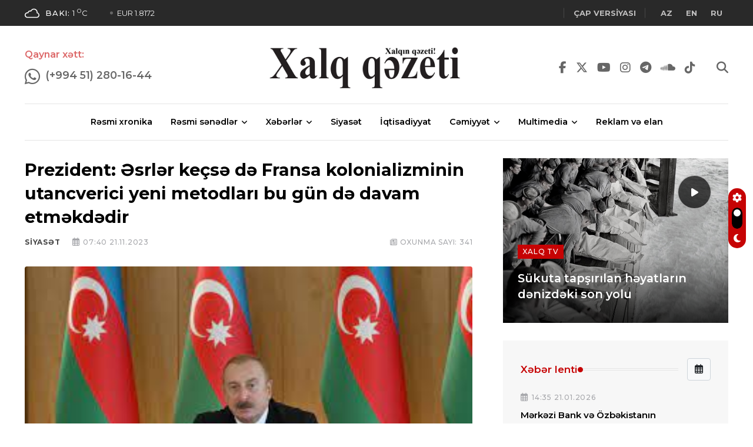

--- FILE ---
content_type: text/html; charset=UTF-8
request_url: https://xalqqazeti.az/az/siyaset/149275-prezident-esrler-kecse-fransa-kolonializminin
body_size: 14239
content:
<!DOCTYPE html>
<html lang="az">
<head>
    <!-- Meta Data -->
    <meta charset="UTF-8">
    <meta http-equiv="X-UA-Compatible" content="IE=edge">
    <meta name="viewport" content="width=device-width, initial-scale=1">
                <title>Prezident: Əsrlər keçsə də Fransa kolonializminin utancverici yeni metodları bu gün də davam etməkdədir</title>
    <meta name="keywords" content="son xəbərlər, rəsmi xəbərlər">
    <meta name="description" content="Prezident: Əsrlər keçsə də Fransa kolonializminin utancverici yeni metodları bu gün də davam etməkdədir">
    <meta property="og:title" content="Prezident: Əsrlər keçsə də Fransa kolonializminin utancverici yeni metodları bu gün də davam etməkdədir"/>
    <meta property="og:image" content="https://xalqqazeti.az/uploads/news/42852/download.jfif"/>
    <meta property="og:site_name" content="Xalqqazeti.az"/>
    <meta property="og:description" content="Prezident: Əsrlər keçsə də Fransa kolonializminin utancverici yeni metodları bu gün də davam etməkdədir"/>
    
    <link rel="preconnect" href="https://fonts.googleapis.com">
    <link rel="preconnect" href="https://fonts.gstatic.com" crossorigin>
    <link href="https://fonts.googleapis.com/css2?family=Montserrat:ital,wght@0,400;0,500;0,600;0,700;1,400;1,500;1,600;1,700&family=Roboto:ital,wght@0,400;0,500;0,700;1,400;1,500;1,700&display=swap" rel="stylesheet">

    <meta name="csrf-token" content="tu8bEhNon9WUr3N7zvY7RB7j4bYV34vCzDlImbpV">
    <link rel="shortcut icon" type="image/x-icon" href="https://xalqqazeti.az/uploads/favicon/164/favicon.ico">
    
    <link rel="stylesheet" type="text/css" href="/assets/css/style.css?id=9b51d9dd4c625b1d81e200af748c8687">
    

    

    <script async src="https://www.googletagmanager.com/gtag/js?id=UA-199619284-1"></script>
    <script>
        window.dataLayer = window.dataLayer || [];
        function gtag(){dataLayer.push(arguments);}
        gtag('js', new Date());

        gtag('config', 'UA-199619284-1');
    </script>

    <script>
        window.digitalks=window.digitalks||new function(){var t=this;t._e=[],t._c={},t.config=function(c){var i;t._c=c,t._c.script_id?((i=document.createElement("script")).src="//data.digitalks.az/v1/scripts/"+t._c.script_id+"/track.js?&cb="+Math.random(),i.async=!0,document.head.appendChild(i)):console.error("digitalks: script_id cannot be empty!")};["track","identify"].forEach(function(c){t[c]=function(){t._e.push([c].concat(Array.prototype.slice.call(arguments,0)))}})};

        digitalks.config({
            script_id: "fe1ac5cc-a6b4-47ba-8da1-cb28aaf4535c",
            page_url: location.href,
            referrer: document.referrer
        })
    </script>

    <script type='text/javascript' src='https://platform-api.sharethis.com/js/sharethis.js#property=631337720b5e930012a9c450&product=inline-share-buttons' async='async'></script>

        
    <!-- Livewire Styles -->
<style >
    [wire\:loading], [wire\:loading\.delay], [wire\:loading\.inline-block], [wire\:loading\.inline], [wire\:loading\.block], [wire\:loading\.flex], [wire\:loading\.table], [wire\:loading\.grid], [wire\:loading\.inline-flex] {
        display: none;
    }

    [wire\:loading\.delay\.shortest], [wire\:loading\.delay\.shorter], [wire\:loading\.delay\.short], [wire\:loading\.delay\.long], [wire\:loading\.delay\.longer], [wire\:loading\.delay\.longest] {
        display:none;
    }

    [wire\:offline] {
        display: none;
    }

    [wire\:dirty]:not(textarea):not(input):not(select) {
        display: none;
    }

    input:-webkit-autofill, select:-webkit-autofill, textarea:-webkit-autofill {
        animation-duration: 50000s;
        animation-name: livewireautofill;
    }

    @keyframes livewireautofill { from {} }
</style>
</head>

<body>

<!-- Start wrapper -->
<div id="wrapper" class="wrapper">

    <!-- start perloader -->
    <!--<div class="pre-loader" id="preloader">
       <div class="loader"></div>
    </div>-->
    <!-- end perloader -->

    <!-- Start main-content -->
    <div id="main_content" class="footer-fixed">
        <header class="rt-header sticky-on">
    <!-- sticky-placeholder -->
    <div id="sticky-placeholder"></div>

    <!-- start  topbar -->
    <div class="topbar topbar-style-1" id="topbar-wrap">
        <div class="container">
            <div class="row align-items-center">

                <div class="col-lg-7">
                    <div class="rt-trending rt-trending-style-1">
                                                <p class="trending-title">
                            <a href="https://xalqqazeti.az/az/weather" style="
                            background-color:#fff;
                            mask:url('https://xalqqazeti.az/assets/images/weather-icons/03d.svg') no-repeat center / contain;
                            -webkit-mask:url('https://xalqqazeti.az/assets/images/weather-icons/03d.svg') no-repeat center / contain;
                            width: 25px;
                            height: 25px;
                            margin-right: 10px;">
                            </a>
                            <a href="https://xalqqazeti.az/az/weather" style="color: #fff;">
                            <span style="font-weight: 500">Bakı:</span> 1 <sup>o</sup>C
                            </a>
                        </p>
                                                <div class="rt-treding-slider1 swiper-container" style="margin-left: 10px;">
                            <div class="swiper-wrapper">

                                    <div class="swiper-slide">
                                        <div class="item">
                                            <p class="trending-slide-title"><a href="#" style="color:#F2F2F2">USD 1.7</a></p>
                                        </div>
                                    </div>
                                    <div class="swiper-slide">
                                        <div class="item">
                                            <p class="trending-slide-title"><a href="#" style="color:#F2F2F2">EUR 1.8172</a></p>
                                        </div>
                                    </div>
                                    <div class="swiper-slide">
                                        <div class="item">
                                            <p class="trending-slide-title"><a href="#" style="color:#F2F2F2">TRY 0.0899</a></p>
                                        </div>
                                    </div>
                            </div>
                            
                        </div>
                    </div>
                </div>
                <!-- end col -->

                <div class="col-lg-5">
                    <div class="rt-topbar-right">
                        <!--<div class="meta-wrap">
                              <span class="rt-meta">
                                 <i class="far fa-calendar-alt icon"></i>
                                 <span class="currentDate">
                                     15 Dekabr 2022
                                 </span>
                              </span>
                        </div>-->
                        <div class="social-wrap d-none d-xl-block">
                            <ul class="rt-top-social">
                                <li class="follow"><a href="https://xalqqazeti.az/az/print-versions" target="_blank"><strong>Çap versiyası</strong></a></li>
                                
                                
                            </ul>
                        </div>
                        <div class="social-wrap d-none d-xl-block">
                            <ul class="rt-top-social">

                                <li class="follow">
                                                                            <a rel="alternate" hreflang="az" style="margin: 0 10px"
                                           href="/az">
                                            <strong>AZ</strong>
                                        </a>
                                                                            <a rel="alternate" hreflang="en" style="margin: 0 10px"
                                           href="/en">
                                            <strong>EN</strong>
                                        </a>
                                                                            <a rel="alternate" hreflang="ru" style="margin: 0 10px"
                                           href="/ru">
                                            <strong>RU</strong>
                                        </a>
                                                                    </li>
                            </ul>
                        </div>
                    </div>
                </div>
                <!-- end col -->

            </div>
            <!-- end row -->
        </div>
        <!-- end container -->
    </div>
    <!-- end topbar -->

    <!-- Header Main -->
    <div class="header-main header-main-style-5 navbar-wrap" id="navbar-wrap">
        <div class="container">
            <div class="row">
                <div class="header-action-bars d-flex align-items-center justify-content-between">

                    <style>

                        .blink_me {
                            animation: blinker 2s linear infinite;
                        }

                        @keyframes blinker {
                            50% {
                                opacity: 0;
                            }
                        }

                    </style>
                    <!-- start header actions -->
                    <ul class="header-action-items">
                        <li class="item">
                            <p class="title blink_me" style="color: #c60304; font-weight: 600; margin-bottom: 10px;">Qaynar xətt:</p>
                            <a href="https://wa.me/994512801644" target="_blank" style="font-weight: 500; float: left; margin-right: 10px">
                                <i class="fab fa-whatsapp" style="font-size: 1.5em; "></i>
                            </a>
                            <a href="https://wa.me/994512801644" target="_blank" style="font-weight: 600; float: left; font-size:1.1rem">
                                (+994 51) 280-16-44
                            </a>
                        </li>
                        
                        
                        <li class="item ms-3 langs">
                            <!--<a href="#"><i class="far fa-user"></i></a>-->
                        
                        </li>
                    </ul>
                    <!-- end header actions -->

                    <!-- end humburger icon -->

                    <!-- start logo here -->
                    <div class="site-branding">
                        <a class="dark-logo" href="https://xalqqazeti.az/az"><img width="340" src="https://xalqqazeti.az/assets/images/logo.png?v=2" alt=""></a>
                        <a class="light-logo" href="https://xalqqazeti.az/az"><img width="340" src="https://xalqqazeti.az/assets/images/logo-light.png" alt=""></a>
                    </div>
                    <!-- end logo here -->

                    <!-- start header actions -->
                    <ul class="header-action-items">

                        <li class="item">
                            <a href="https://www.facebook.com/XQazeti" target="_blank">
                                <i class="fab fa-facebook-f"></i>
                            </a>
                        </li>
                        <li class="item">
                            <a href="https://twitter.com/Xalqqazeti" target="_blank">
                                <i class="fab fa-x-twitter"></i>
                            </a>
                        </li>
                        <li class="item">
                            <a href="https://www.youtube.com/channel/UCzjXdhRcALrk5UArWa_JZDw" target="_blank">
                                <i class="fab fa-youtube"></i>
                            </a>
                        </li>
                        <li class="item"><a href="https://www.instagram.com/xalqqazeti/" target="_blank">
                                <i class="fab fa-instagram"></i>
                            </a>
                        </li>
                        <li class="item"><a href="https://telegram.org/xqazeti" target="_blank">
                                <i class="fab fa-telegram"></i>
                            </a>
                        </li>
                        <li class="item"><a href="https://soundcloud.com/xalq-q-zeti-286650082/tracks" target="_blank">
                                <i class="fab fa-soundcloud"></i>
                            </a>
                        </li>
                        <li class="item"><a href="https://www.tiktok.com/@xalqqazeti" target="_blank">
                                <i class="fab fa-tiktok"></i>
                            </a>
                        </li>
                        <li class="item" style="margin-left: 20px">
                            <a href="#template-search"><i class="fas fa-search"></i></a>
                        </li>
                        <!--<li class="item cart-icon me-2">
                            <a href="javascript:void(0)" class="cart-menu-btn menu-open-btn">
                                <i class="fas fa-shopping-cart"></i>
                                <span class="item-count">0</span>
                            </a>
                        </li>-->
                    </ul>
                    <!-- end header actions -->

                </div>
            </div>
            <!-- end row -->

            <div class="row">
                <div class="container">
                    <div class="header-menu-bars d-flex align-items-center justify-content-center">

                    <!-- start main menu -->
                    <div class="main-menu">
                        <nav class="main-menu__nav">
                            <ul>
                                                                                                        <li class="list">
                                        <a class="animation" href="/az/resmi-xronika">Rəsmi xronika</a>
                                    </li>
                                                                                                                                            <li class="main-menu__nav_sub list">
                                        <a class="animation" href="javascript:void(0)">Rəsmi sənədlər</a>
                                        <ul class="main-menu__dropdown">
                                                                                        <li><a href="/az/fermanlar">Fərmanlar</a></li>
                                                                                        <li><a href="/az/serencamlar">Sərəncamlar</a></li>
                                                                                        <li><a href="/az/qanunlar">Qanunlar</a></li>
                                                                                        <li><a href="/az/mektublar">Məktublar</a></li>
                                                                                        <li><a href="/az/nazirler-kabinetinin-qerarlari">Nazirlər kabinetinin qərarları</a></li>
                                                                                        <li><a href="/az/nizamname">Nizamnamə</a></li>
                                                                                        <li><a href="/az/esasname">Əsasnamə</a></li>
                                                                                    </ul>
                                    </li>
                                                                                                                                            <li class="main-menu__nav_sub list">
                                        <a class="animation" href="javascript:void(0)">Xəbərlər</a>
                                        <ul class="main-menu__dropdown">
                                                                                        <li><a href="/az/tehsil">Təhsil</a></li>
                                                                                        <li><a href="/az/ikt">İKT</a></li>
                                                                                        <li><a href="/az/elm">Elm</a></li>
                                                                                        <li><a href="/az/idman">İdman</a></li>
                                                                                        <li><a href="/az/maraqli">Maraqlı</a></li>
                                                                                        <li><a href="/az/dunya">Dünya</a></li>
                                                                                        <li><a href="/az/hadise">Hadisə</a></li>
                                                                                        <li><a href="/az/last-news">Son xəbərlər</a></li>
                                                                                    </ul>
                                    </li>
                                                                                                                                            <li class="list">
                                        <a class="animation" href="/az/siyaset">Siyasət</a>
                                    </li>
                                                                                                                                            <li class="list">
                                        <a class="animation" href="/az/iqtisadiyyat">İqtisadiyyat</a>
                                    </li>
                                                                                                                                            <li class="main-menu__nav_sub list">
                                        <a class="animation" href="javascript:void(0)">Cəmiyyət</a>
                                        <ul class="main-menu__dropdown">
                                                                                        <li><a href="/az/musahibe">Müsahibə</a></li>
                                                                                        <li><a href="/az/sosial-heyat">Sosial həyat</a></li>
                                                                                        <li><a href="/az/ordu">Ordu</a></li>
                                                                                        <li><a href="/az/medeniyyet">Mədəniyyət</a></li>
                                                                                        <li><a href="/az/ekologiya">Ekologiya</a></li>
                                                                                        <li><a href="/az/sehiyye">Səhiyyə</a></li>
                                                                                        <li><a href="/az/qan-yaddasi">Qan yaddaşı</a></li>
                                                                                    </ul>
                                    </li>
                                                                                                                                            <li class="main-menu__nav_sub list">
                                        <a class="animation" href="javascript:void(0)">Multimedia</a>
                                        <ul class="main-menu__dropdown">
                                                                                        <li><a href="/az/xalq-tv">Xalq TV</a></li>
                                                                                        <li><a href="/az/podkast">Podkast</a></li>
                                                                                        <li><a href="/az/infoqrafika">İnfoqrafika</a></li>
                                                                                    </ul>
                                    </li>
                                                                                                                                            <li class="list">
                                        <a class="animation" href="/az/reklam-ve-elan">Reklam və elan</a>
                                    </li>
                                                                                                </ul>
                        </nav>
                    </div>
                    <!-- end main menu -->

                </div>
                </div>
            </div>
            <!-- end row -->

        </div>
        <!-- end container -->
    </div>
    <!-- End Header Main -->

    <!-- Header Main -->
    
    <!-- End Header Main -->

</header>

<div class="rt-mobile-header mobile-sticky-on">

    <div id="mobile-sticky-placeholder"></div>

    

    <div class="mobile-menu-bar-wrap" id="mobile-menu-bar-wrap">
        <div class="mobile-menu-bar">
            <div class="logo">
                <a href="https://xalqqazeti.az/az">
                    <img src="https://xalqqazeti.az/assets/images/logo.png?v=2" alt="" width="162" height="52">
                </a>
            </div>
            <span class="rt-meta">
                <a href="/az">AZ</a> | <a href="/ru">RU</a>
             </span>
            <span class="sidebarBtn">
                     <span class="bar"></span>
                     <span class="bar"></span>
                     <span class="bar"></span>
                     <span class="bar"></span>
                  </span>
        </div>
        <div class="rt-slide-nav">
            <div class="offscreen-navigation">
                <nav class="menu-main-primary-container">
                    <ul class="menu">
                                                                                    <li class="list">
                                    <a class="animation" href="/resmi-xronika">Rəsmi xronika</a>
                                </li>
                                                                                                                <li class="list menu-item-has-children">
                                    <a class="animation" href="javascript:void(0)">Rəsmi sənədlər</a>
                                    <ul class="main-menu__dropdown sub-menu">
                                                                                    <li><a href="/fermanlar">Fərmanlar</a></li>
                                                                                    <li><a href="/serencamlar">Sərəncamlar</a></li>
                                                                                    <li><a href="/qanunlar">Qanunlar</a></li>
                                                                                    <li><a href="/mektublar">Məktublar</a></li>
                                                                                    <li><a href="/nazirler-kabinetinin-qerarlari">Nazirlər kabinetinin qərarları</a></li>
                                                                                    <li><a href="/nizamname">Nizamnamə</a></li>
                                                                                    <li><a href="/esasname">Əsasnamə</a></li>
                                                                            </ul>
                                </li>
                                                                                                                <li class="list menu-item-has-children">
                                    <a class="animation" href="javascript:void(0)">Xəbərlər</a>
                                    <ul class="main-menu__dropdown sub-menu">
                                                                                    <li><a href="/tehsil">Təhsil</a></li>
                                                                                    <li><a href="/ikt">İKT</a></li>
                                                                                    <li><a href="/elm">Elm</a></li>
                                                                                    <li><a href="/idman">İdman</a></li>
                                                                                    <li><a href="/maraqli">Maraqlı</a></li>
                                                                                    <li><a href="/dunya">Dünya</a></li>
                                                                                    <li><a href="/hadise">Hadisə</a></li>
                                                                                    <li><a href="/last-news">Son xəbərlər</a></li>
                                                                            </ul>
                                </li>
                                                                                                                <li class="list">
                                    <a class="animation" href="/siyaset">Siyasət</a>
                                </li>
                                                                                                                <li class="list">
                                    <a class="animation" href="/iqtisadiyyat">İqtisadiyyat</a>
                                </li>
                                                                                                                <li class="list menu-item-has-children">
                                    <a class="animation" href="javascript:void(0)">Cəmiyyət</a>
                                    <ul class="main-menu__dropdown sub-menu">
                                                                                    <li><a href="/musahibe">Müsahibə</a></li>
                                                                                    <li><a href="/sosial-heyat">Sosial həyat</a></li>
                                                                                    <li><a href="/ordu">Ordu</a></li>
                                                                                    <li><a href="/medeniyyet">Mədəniyyət</a></li>
                                                                                    <li><a href="/ekologiya">Ekologiya</a></li>
                                                                                    <li><a href="/sehiyye">Səhiyyə</a></li>
                                                                                    <li><a href="/qan-yaddasi">Qan yaddaşı</a></li>
                                                                            </ul>
                                </li>
                                                                                                                <li class="list menu-item-has-children">
                                    <a class="animation" href="javascript:void(0)">Multimedia</a>
                                    <ul class="main-menu__dropdown sub-menu">
                                                                                    <li><a href="/xalq-tv">Xalq TV</a></li>
                                                                                    <li><a href="/podkast">Podkast</a></li>
                                                                                    <li><a href="/infoqrafika">İnfoqrafika</a></li>
                                                                            </ul>
                                </li>
                                                                                                                <li class="list">
                                    <a class="animation" href="/reklam-ve-elan">Reklam və elan</a>
                                </li>
                                                                        </ul>
                </nav>
            </div>
        </div>
    </div>
</div>
            <main>
        <section class="rt-sidebar-section-layout-2">
            <div class="container">
                <div class="row gutter-40 sticky-coloum-wrap">

                    <div class="col-xl-8 sticky-coloum-item">
                        <div class="rt-left-sidebar-sapcer-5">

                            <div class="rt-main-post-single grid-meta">

                                <!-- start post header -->
                                <div class="post-header">
                                    
                                    <h2 class="title">Prezident: Əsrlər keçsə də Fransa kolonializminin utancverici yeni metodları bu gün də davam etməkdədir</h2>
                                    
                                    <div class="post-meta">
                                        <div class="share-box-area">
                                            <div class="left-area">
                                                <ul>
                                                    <li>
                                                      <span class="rt-meta">
                                                         <a href="https://xalqqazeti.az/az/siyaset"
                                                            class="name">Siyasət</a>
                                                      </span>
                                                    </li>
                                                    <li>
                                                      <span class="rt-meta">
                                                         <i class="far fa-calendar-alt icon"></i>
                                                         
                                                          07:40 21.11.2023
                                                      </span>
                                                    </li>
                                                </ul>
                                            </div>
                                            <div class="right-area">
                                                <ul>
                                                    <li>
                                                      <span class="rt-meta">
                                                    <i class="far fa-newspaper"></i> <span>Oxunma sayı:</span> 341
                                                      </span>
                                                    </li>
                                                </ul>
                                            </div>
                                        </div>
                                    </div>
                                    
                                </div>
                                <!-- end post-header -->

                                <!-- strat post img -->
                                <figure class="post-img">
                                    <img src="https://xalqqazeti.az/uploads/news/42852/download.jfif" alt="post-img" width="960" height="520">
                                </figure>
                                <!-- end post-img -->

                                <!-- strat psot body -->
                                <div class="post-body">
                                                                            <p>Əsrlər keçsə də, siyasət və təfəkkür dəyişmədiyi üçün Fransa kolonializminin utancverici yeni metodları bu gün də davam etməkdədir.</p>
<p>Bu fikirlər Azərbaycan Prezidenti İlham Əliyevin noyabrın 21-də Bakıda keçirilən “Dekolonizasiya: Qadınların gücləndirilməsi və inkişaf” mövzusunda beynəlxalq konfransın iştirakçılarına müraciətində əksini tapıb.</p>
<p>Müraciətdə bu konfransda təmsil olunan dənizaşırı ərazilərin xalqlarının uzun illərdir müstəqillik uğrunda mübarizə apardıqlarını xüsusi vurğulayan Prezident İlham Əliyev qeyd edib: “Kolonializm tarixindən əl çəkə bilməyən Fransa Avropadan kənarda, Sakit, Hind və Atlantik okeanlarında dənizaşırı icma və ərazilərdə yaşayan xalqların azadlıq arzularına və hüquqlarına hörmət etmir, bu arzuların reallaşmasının qarşısının alınması üçün hər vəchlə çalışır. Həmçinin Afrika qitəsindəki keçmiş müstəmləkələrinin daxili işlərinə kobud müdaxilələr etməkdə davam edir, burada sabitliyin əldə edilməsinə maneə olur. Fransa kolonializmi barədə dənizaşırı regionlardan olan siyasətçilərin səsləndirdiyi fikirlər dəhşət doğurur”.</p>
                                                                    </div>
                                <!-- end post body -->

                                
                                
                                <!-- start social-share-box-2 -->
                                <div class="social-share-box-2 mb--40 mt-4">
                                    <div class="row gutter-30">
                                        <div class="col-xl-7 col-lg-6">
                                                                                        <div class="conent-block">
                                                <h4 class="block-tile mb--20">Açar sözlər:</h4>
                                                <div class="tag-list">
                                                                                                        <a href="https://xalqqazeti.az/az/tag/prezident" class="tag-link">prezident</a>
                                                                                                    </div>
                                            </div>
                                                                                    </div>
                                        <div
                                            class="col-xl-5 col-lg-6 d-flex justify-content-start justify-content-lg-end">
                                            <div class="conent-block">
                                                <h4 class="block-tile mb--20">Paylaş:</h4>

                                                <!-- ShareThis BEGIN --><div class="sharethis-inline-share-buttons"></div><!-- ShareThis END -->

                                                
                                            </div>
                                        </div>
                                    </div>
                                </div>
                                <!-- end social-share-box-2 -->

                                <!-- start post-pagination-box -->
                                <div class="post-pagination-box mb--40">

                                    <div class="row gutter-30">
                                                                                    <div class="col-lg-6">
                                                <div class="next-prev-wrap">
                                                    <div class="item-icon">
                                                        <a href="/az/siyaset/149274-azerbaycan-prezidenti-beseriyyetin-kolonializm-tarixinin">
                                                            <i class="fas fa-chevron-left"></i>
                                                            Əvvəlki
                                                        </a>
                                                    </div>
                                                    <div class="content">
                                                        <h4 class="title">
                                                            <a href="/az/siyaset/149274-azerbaycan-prezidenti-beseriyyetin-kolonializm-tarixinin">
                                                                Azərbaycan Prezidenti: Bəşəriyyətin kolonializm tarixinin qanlı cinayətlərinin çoxu məhz Fransa tərəfindən törədilib
                                                            </a>
                                                        </h4>
                                                        <span class="rt-meta">
                                                <i class="far fa-calendar-alt icon"></i>
                                                07:38 21.11.2023
                                             </span>
                                                    </div>
                                                </div>
                                            </div>
                                                                                                                            <div class="col-lg-6">
                                                <div class="next-prev-wrap next-wrap">
                                                    <div class="item-icon">
                                                        <a href="/az/siyaset/149276-prezident-azerbaycan-kolonializme-qarsi-mubarize">
                                                            Növbəti
                                                            <i class="fas fa-chevron-right"></i>
                                                        </a>
                                                    </div>
                                                    <div class="content">
                                                        <h4 class="title">
                                                            <a href="/az/siyaset/149276-prezident-azerbaycan-kolonializme-qarsi-mubarize">
                                                                Prezident: Azərbaycan kolonializmə qarşı mübarizə aparan və azad olmağa çalışan xalqları dəstəkləyir
                                                            </a>
                                                        </h4>
                                                        <span class="rt-meta">
                                                <i class="far fa-calendar-alt icon"></i>
                                                07:43 21.11.2023
                                             </span>
                                                    </div>
                                                </div>
                                            </div>
                                                                            </div>

                                </div>
                                <!-- end pagination box -->

                                <!-- start related-post-box -->
                                <div class="related-post-box">
                                    <div class="titile-wrapper mb--40">
                                        <h2 class="rt-section-heading mb-0 flex-grow-1 me-3">
                                            <span class="rt-section-text">Siyasət</span>
                                            <span class="rt-section-dot"></span>
                                            <span class="rt-section-line"></span>
                                        </h2>

                                        <div class="slider-navigation style-2">
                                            <i class="fas fa-chevron-left slider-btn btn-prev"></i>
                                            <i class="fas fa-chevron-right slider-btn btn-next"></i>
                                        </div>
                                    </div>
                                    <!-- end titile-wrapper -->

                                    <div class="swiper-container rt-post-slider-style-5">
                                        <div class="swiper-wrapper">

                                                                                            <div class="swiper-slide">
                                                    <div class="slide-item">
                                                        <div class="rt-post-grid grid-meta">
                                                            <div class="post-img">
                                                                <a href="/az/siyaset/252013-yeni-cagiris-kohne-problemler">
                                                                    <img src="https://xalqqazeti.az/uploads/news/208205/WhatsApp-Image-2026-01-21-at-12.17.24.jpeg" alt="post" width="551"
                                                                         height="431">
                                                                </a>
                                                            </div>
                                                            <div class="post-content">
                                                                
                                                                <h4 class="post-title">
                                                                    <a href="/az/siyaset/252013-yeni-cagiris-kohne-problemler">
                                                                        Yeni çağırış, köhnə problemlər?
                                                                    </a>
                                                                </h4>
                                                                <span class="rt-meta">
                                                              <i class="far fa-calendar-alt icon"></i>
                                                              12:55 21.01.2026
                                                           </span>
                                                            </div>
                                                        </div>
                                                    </div>
                                                </div>
                                                                                            <div class="swiper-slide">
                                                    <div class="slide-item">
                                                        <div class="rt-post-grid grid-meta">
                                                            <div class="post-img">
                                                                <a href="/az/siyaset/252012-azad-edilmis-erazilerde-tarixi-yaddasin">
                                                                    <img src="https://xalqqazeti.az/uploads/news/208204/WhatsApp-Image-2026-01-21-at-12.16.05.jpeg" alt="post" width="551"
                                                                         height="431">
                                                                </a>
                                                            </div>
                                                            <div class="post-content">
                                                                
                                                                <h4 class="post-title">
                                                                    <a href="/az/siyaset/252012-azad-edilmis-erazilerde-tarixi-yaddasin">
                                                                        Azad edilmiş ərazilərdə tarixi yaddaşın bərpası
                                                                    </a>
                                                                </h4>
                                                                <span class="rt-meta">
                                                              <i class="far fa-calendar-alt icon"></i>
                                                              12:44 21.01.2026
                                                           </span>
                                                            </div>
                                                        </div>
                                                    </div>
                                                </div>
                                                                                            <div class="swiper-slide">
                                                    <div class="slide-item">
                                                        <div class="rt-post-grid grid-meta">
                                                            <div class="post-img">
                                                                <a href="/az/siyaset/252011-konqresmen-yoxsa-ucuz-soumen">
                                                                    <img src="https://xalqqazeti.az/uploads/news/208203/WhatsApp-Image-2026-01-21-at-12.14.02.jpeg" alt="post" width="551"
                                                                         height="431">
                                                                </a>
                                                            </div>
                                                            <div class="post-content">
                                                                
                                                                <h4 class="post-title">
                                                                    <a href="/az/siyaset/252011-konqresmen-yoxsa-ucuz-soumen">
                                                                        Konqresmen, yoxsa ucuz şoumen?
                                                                    </a>
                                                                </h4>
                                                                <span class="rt-meta">
                                                              <i class="far fa-calendar-alt icon"></i>
                                                              12:24 21.01.2026
                                                           </span>
                                                            </div>
                                                        </div>
                                                    </div>
                                                </div>
                                                                                            <div class="swiper-slide">
                                                    <div class="slide-item">
                                                        <div class="rt-post-grid grid-meta">
                                                            <div class="post-img">
                                                                <a href="/az/siyaset/251992-davos-forumu-azerbaycanin-nufuzunu-iqtisadi">
                                                                    <img src="https://xalqqazeti.az/uploads/news/208183/IMG-20250410-WA0006.jpg" alt="post" width="551"
                                                                         height="431">
                                                                </a>
                                                            </div>
                                                            <div class="post-content">
                                                                
                                                                <h4 class="post-title">
                                                                    <a href="/az/siyaset/251992-davos-forumu-azerbaycanin-nufuzunu-iqtisadi">
                                                                        Davos Forumu Azərbaycanın nüfuzunu və iqtisadi gücünü dünyaya nümayiş etdirdi
                                                                    </a>
                                                                </h4>
                                                                <span class="rt-meta">
                                                              <i class="far fa-calendar-alt icon"></i>
                                                              11:52 21.01.2026
                                                           </span>
                                                            </div>
                                                        </div>
                                                    </div>
                                                </div>
                                                                                            <div class="swiper-slide">
                                                    <div class="slide-item">
                                                        <div class="rt-post-grid grid-meta">
                                                            <div class="post-img">
                                                                <a href="/az/siyaset/251980-azerbaycan-ordusunun-bas-qerargah-reisi">
                                                                    <img src="https://xalqqazeti.az/uploads/news/208165/1.jpg" alt="post" width="551"
                                                                         height="431">
                                                                </a>
                                                            </div>
                                                            <div class="post-content">
                                                                
                                                                <h4 class="post-title">
                                                                    <a href="/az/siyaset/251980-azerbaycan-ordusunun-bas-qerargah-reisi">
                                                                        Azərbaycan Ordusunun Baş Qərargah rəisi Qətərin hərbi rəhbərliyi ilə görüşüb
                                                                    </a>
                                                                </h4>
                                                                <span class="rt-meta">
                                                              <i class="far fa-calendar-alt icon"></i>
                                                              11:21 21.01.2026
                                                           </span>
                                                            </div>
                                                        </div>
                                                    </div>
                                                </div>
                                                                                            <div class="swiper-slide">
                                                    <div class="slide-item">
                                                        <div class="rt-post-grid grid-meta">
                                                            <div class="post-img">
                                                                <a href="/az/siyaset/251966-azerbaycan-trampin-sulh-surasina-tesisci">
                                                                    <img src="https://xalqqazeti.az/uploads/news/208145/Снимок-экрана-2026-01-21-105754.png" alt="post" width="551"
                                                                         height="431">
                                                                </a>
                                                            </div>
                                                            <div class="post-content">
                                                                
                                                                <h4 class="post-title">
                                                                    <a href="/az/siyaset/251966-azerbaycan-trampin-sulh-surasina-tesisci">
                                                                        Azərbaycan Trampın Sülh Şurasına Təsisçi Üzv Dövlət olmaq dəvətini qəbul edib
                                                                    </a>
                                                                </h4>
                                                                <span class="rt-meta">
                                                              <i class="far fa-calendar-alt icon"></i>
                                                              10:56 21.01.2026
                                                           </span>
                                                            </div>
                                                        </div>
                                                    </div>
                                                </div>
                                                                                            <div class="swiper-slide">
                                                    <div class="slide-item">
                                                        <div class="rt-post-grid grid-meta">
                                                            <div class="post-img">
                                                                <a href="/az/siyaset/251961-azerbaycanin-geoiqtisadi-movqelenmesinde-davos-mesaji">
                                                                    <img src="https://xalqqazeti.az/uploads/news/208137/5.jpg" alt="post" width="551"
                                                                         height="431">
                                                                </a>
                                                            </div>
                                                            <div class="post-content">
                                                                
                                                                <h4 class="post-title">
                                                                    <a href="/az/siyaset/251961-azerbaycanin-geoiqtisadi-movqelenmesinde-davos-mesaji">
                                                                        Azərbaycanın geoiqtisadi mövqelənməsində Davos mesajı
                                                                    </a>
                                                                </h4>
                                                                <span class="rt-meta">
                                                              <i class="far fa-calendar-alt icon"></i>
                                                              10:47 21.01.2026
                                                           </span>
                                                            </div>
                                                        </div>
                                                    </div>
                                                </div>
                                                                                            <div class="swiper-slide">
                                                    <div class="slide-item">
                                                        <div class="rt-post-grid grid-meta">
                                                            <div class="post-img">
                                                                <a href="/az/siyaset/251924-prezident-umid-edirem-avropa-parlamentinin">
                                                                    <img src="https://xalqqazeti.az/uploads/news/207978/17689118864067834004_1200x630.jpg" alt="post" width="551"
                                                                         height="431">
                                                                </a>
                                                            </div>
                                                            <div class="post-content">
                                                                
                                                                <h4 class="post-title">
                                                                    <a href="/az/siyaset/251924-prezident-umid-edirem-avropa-parlamentinin">
                                                                        Prezident: Ümid edirəm ki, Avropa Parlamentinin üzvləri özlərində cəsarət taparaq Azərbaycana qarşı ədalətsiz mövqelərini yenidən nəzərdən keçirəcəklər
                                                                    </a>
                                                                </h4>
                                                                <span class="rt-meta">
                                                              <i class="far fa-calendar-alt icon"></i>
                                                              16:40 20.01.2026
                                                           </span>
                                                            </div>
                                                        </div>
                                                    </div>
                                                </div>
                                                                                            <div class="swiper-slide">
                                                    <div class="slide-item">
                                                        <div class="rt-post-grid grid-meta">
                                                            <div class="post-img">
                                                                <a href="/az/siyaset/251923-prezident-ilham-eliyev-artiq-olkeye">
                                                                    <img src="https://xalqqazeti.az/uploads/news/207977/17689116246275530054_1200x630.jpg" alt="post" width="551"
                                                                         height="431">
                                                                </a>
                                                            </div>
                                                            <div class="post-content">
                                                                
                                                                <h4 class="post-title">
                                                                    <a href="/az/siyaset/251923-prezident-ilham-eliyev-artiq-olkeye">
                                                                        Prezident İlham Əliyev: Artıq 16 ölkəyə təbii qaz ixrac edirik və onların 10-u Avropa İttifaqının üzvüdür
                                                                    </a>
                                                                </h4>
                                                                <span class="rt-meta">
                                                              <i class="far fa-calendar-alt icon"></i>
                                                              16:34 20.01.2026
                                                           </span>
                                                            </div>
                                                        </div>
                                                    </div>
                                                </div>
                                                                                    </div>
                                        <!-- end swiper wrapper -->
                                    </div>
                                    <!-- end swiper container + editor-choice-slider-style-1  -->

                                </div>
                                <!-- end related-post-box -->

                            </div>
                            <!-- end rt-main-post-single -->
                        </div>
                        <!-- end rt-left-sidebar-sapcer-5 -->
                    </div>
                    <!-- end col-->

                    <div class="col-xl-4 col-lg-8 mx-auto sticky-coloum-item">
                        <div class="rt-sidebar right-siderbar sticky-wrap">

    <div class="sidebar-wrap mb--30">

        <div class="swiper-container rt-tending-slider-style-2 rt-post-slider-style-7">
            <div class="swiper-wrapper">


                                    <div class="swiper-slide">
                        <div class="rt-post-overlay post-trending">
                            <div class="post-img">
                                <a href="/az/xalq-tv/251871-sukuta-tapsirilan-heyatlarin-denizdeki-son" class="img-link">
                                    <img src="https://xalqqazeti.az/uploads/news/207835/WhatsApp-Image-2026-01-12-at-17.59.00.jpeg" alt="post-xl-10" width="900" height="600">
                                </a>
                                <a href="/az/xalq-tv/251871-sukuta-tapsirilan-heyatlarin-denizdeki-son" class="play-btn play-btn-transparent right-top">
                                    <i class="fas fa-play"></i>
                                </a>
                            </div>
                            <div class="post-content">
                                <a href="" class="travel">Xalq TV</a>
                                <h3 class="post-title">
                                    <a href="/az/xalq-tv/251871-sukuta-tapsirilan-heyatlarin-denizdeki-son">Sükuta tapşırılan həyatların dənizdəki son yolu</a>
                                </h3>
                                
                            </div>
                        </div>
                    </div>
                                    <div class="swiper-slide">
                        <div class="rt-post-overlay post-trending">
                            <div class="post-img">
                                <a href="/az/xalq-tv/251599-hadiselerin-arxasinda-bilik-texnologiya-uzerinde" class="img-link">
                                    <img src="https://xalqqazeti.az/uploads/news/207270/3feb-blog-2023.jpg" alt="post-xl-10" width="900" height="600">
                                </a>
                                <a href="/az/xalq-tv/251599-hadiselerin-arxasinda-bilik-texnologiya-uzerinde" class="play-btn play-btn-transparent right-top">
                                    <i class="fas fa-play"></i>
                                </a>
                            </div>
                            <div class="post-content">
                                <a href="" class="travel">Xalq TV</a>
                                <h3 class="post-title">
                                    <a href="/az/xalq-tv/251599-hadiselerin-arxasinda-bilik-texnologiya-uzerinde">Hadisələrin arxasında: Bilik və texnologiya üzərində qurulan model</a>
                                </h3>
                                
                            </div>
                        </div>
                    </div>
                                    <div class="swiper-slide">
                        <div class="rt-post-overlay post-trending">
                            <div class="post-img">
                                <a href="/az/xalq-tv/250562-hadiselerin-arxasinda-gucun-huququ-yoxsa" class="img-link">
                                    <img src="https://xalqqazeti.az/uploads/news/205132/Perspective.jpg" alt="post-xl-10" width="900" height="600">
                                </a>
                                <a href="/az/xalq-tv/250562-hadiselerin-arxasinda-gucun-huququ-yoxsa" class="play-btn play-btn-transparent right-top">
                                    <i class="fas fa-play"></i>
                                </a>
                            </div>
                            <div class="post-content">
                                <a href="" class="travel">Xalq TV</a>
                                <h3 class="post-title">
                                    <a href="/az/xalq-tv/250562-hadiselerin-arxasinda-gucun-huququ-yoxsa">Hadisələrin arxasında: Gücün hüququ, yoxsa hüququn gücü?</a>
                                </h3>
                                
                            </div>
                        </div>
                    </div>
                
            </div>
            <!-- end swiper wrapper -->


        </div>

        <!--<h2 class="rt-section-heading style-2 mb--30">
            <span class="rt-section-text">Sports </span>
            <span class="rt-section-dot"></span>
            <span class="rt-section-line"></span>
        </h2>-->
        
    </div>

    <div class="sidebar-wrap sidebar-wrap-with-bg mb--30">
    <div class="d-flex align-items-center justify-content-between flex-wrap">
        <h2 class="rt-section-heading style-2 mb-3 me-3 flex-grow-1">
            <span class="rt-section-text"><a href="https://xalqqazeti.az/az/news">Xəbər lenti</a></span>
            <span class="rt-section-dot"></span>
            <span class="rt-section-line"></span>
        </h2>
        <div class="mb-3">
            <div class="input-group date" id="archiveCalendar">
                <input type="hidden" class="form-control" id="date"/>
                <span class="input-group-append">
                  <span class="input-group-text bg-light d-block">
                    <i class="far fa-calendar-alt icon"></i>
                  </span>
                </span>
            </div>
        </div>
    </div>
    <div class="post-list-box-style-2" id="lent-widget">
        <ul class="post-list">
                        <li class="item">
                <div class="post-meta mb-2">
                    <ul>
                        <li>
                            <span class="rt-meta">
                               <i class="far fa-calendar-alt icon"></i>
                               14:35 21.01.2026
                            </span>
                        </li>
                    </ul>
                </div>
                <div class="title-wrap">
                    <h4 class="post-title">
                        <a href="/az/iqtisadiyyat/252039-merkezi-bank-ozbekistanin-perspektivli-layiheler">Mərkəzi Bank və Özbəkistanın Perspektivli Layihələr üzrə Milli Agentliyi arasında əməkdaşlığa dair Anlaşma Memorandumu imzalanıb</a>
                    </h4>
                    
                </div>
            </li>
                        <li class="item">
                <div class="post-meta mb-2">
                    <ul>
                        <li>
                            <span class="rt-meta">
                               <i class="far fa-calendar-alt icon"></i>
                               14:24 21.01.2026
                            </span>
                        </li>
                    </ul>
                </div>
                <div class="title-wrap">
                    <h4 class="post-title">
                        <a href="/az/iqtisadiyyat/252037-akademik-hesen-eliyev-gemi-beresi">“Akademik Həsən Əliyev” gəmi-bərəsi əsaslı təmirdən sonra yenidən istismara qaytarılıb</a>
                    </h4>
                    
                </div>
            </li>
                        <li class="item">
                <div class="post-meta mb-2">
                    <ul>
                        <li>
                            <span class="rt-meta">
                               <i class="far fa-calendar-alt icon"></i>
                               14:17 21.01.2026
                            </span>
                        </li>
                    </ul>
                </div>
                <div class="title-wrap">
                    <h4 class="post-title">
                        <a href="/az/sosial-heyat/252036-korrupsiyaya-qarsi-mubarize-ile-bagli">Korrupsiyaya qarşı mübarizə ilə bağlı maarifləndirici buklet hazırlanıb</a>
                    </h4>
                    
                </div>
            </li>
                        <li class="item">
                <div class="post-meta mb-2">
                    <ul>
                        <li>
                            <span class="rt-meta">
                               <i class="far fa-calendar-alt icon"></i>
                               14:00 21.01.2026
                            </span>
                        </li>
                    </ul>
                </div>
                <div class="title-wrap">
                    <h4 class="post-title">
                        <a href="/az/idman/252033-beynelxalq-idman-liderleri-bakida-toplasacaq">Beynəlxalq idman liderləri Bakıda toplaşacaq</a>
                    </h4>
                    
                </div>
            </li>
                        <li class="item">
                <div class="post-meta mb-2">
                    <ul>
                        <li>
                            <span class="rt-meta">
                               <i class="far fa-calendar-alt icon"></i>
                               13:07 21.01.2026
                            </span>
                        </li>
                    </ul>
                </div>
                <div class="title-wrap">
                    <h4 class="post-title">
                        <a href="/az/sosial-heyat/252019-misir-prezidenti-beynelxalq-konfrans-istirakcilarini">Misir Prezidenti beynəlxalq konfrans iştirakçılarını qəbul edib</a>
                    </h4>
                    
                </div>
            </li>
                        <li class="item">
                <div class="post-meta mb-2">
                    <ul>
                        <li>
                            <span class="rt-meta">
                               <i class="far fa-calendar-alt icon"></i>
                               13:05 21.01.2026
                            </span>
                        </li>
                    </ul>
                </div>
                <div class="title-wrap">
                    <h4 class="post-title">
                        <a href="/az/sosial-heyat/252017-naxcivanda-tetbiq-edilen-vergi-sosial">Naxçıvanda tətbiq edilən vergi və sosial sığorta güzəştləri barədə məlumat verilib</a>
                    </h4>
                    
                </div>
            </li>
                        <li class="item">
                <div class="post-meta mb-2">
                    <ul>
                        <li>
                            <span class="rt-meta">
                               <i class="far fa-calendar-alt icon"></i>
                               13:00 21.01.2026
                            </span>
                        </li>
                    </ul>
                </div>
                <div class="title-wrap">
                    <h4 class="post-title">
                        <a href="/az/resmi-xronika/252016-prezident-ilham-eliyev-davosda-israil">Prezident İlham Əliyev Davosda İsrail Dövlətinin Prezidenti ilə görüşüb</a>
                    </h4>
                    
                </div>
            </li>
                        <li class="item">
                <div class="post-meta mb-2">
                    <ul>
                        <li>
                            <span class="rt-meta">
                               <i class="far fa-calendar-alt icon"></i>
                               12:57 21.01.2026
                            </span>
                        </li>
                    </ul>
                </div>
                <div class="title-wrap">
                    <h4 class="post-title">
                        <a href="/az/idman/252014-azerbaycan-gules-federasiyasi-yeni-layiheye">Azərbaycan Güləş Federasiyası yeni layihəyə start verib</a>
                    </h4>
                    
                </div>
            </li>
                        <li class="item">
                <div class="post-meta mb-2">
                    <ul>
                        <li>
                            <span class="rt-meta">
                               <i class="far fa-calendar-alt icon"></i>
                               12:57 21.01.2026
                            </span>
                        </li>
                    </ul>
                </div>
                <div class="title-wrap">
                    <h4 class="post-title">
                        <a href="/az/sosial-heyat/252015-dovlet-komitesinin-sedri-misirde-beynelxalq">Dövlət Komitəsinin sədri Misirdə beynəlxalq konfransda çıxış edib</a>
                    </h4>
                    
                </div>
            </li>
                        <li class="item">
                <div class="post-meta mb-2">
                    <ul>
                        <li>
                            <span class="rt-meta">
                               <i class="far fa-calendar-alt icon"></i>
                               12:55 21.01.2026
                            </span>
                        </li>
                    </ul>
                </div>
                <div class="title-wrap">
                    <h4 class="post-title">
                        <a href="/az/siyaset/252013-yeni-cagiris-kohne-problemler">Yeni çağırış, köhnə problemlər?</a>
                    </h4>
                    
                </div>
            </li>
                        <li class="item">
                <div class="post-meta mb-2">
                    <ul>
                        <li>
                            <span class="rt-meta">
                               <i class="far fa-calendar-alt icon"></i>
                               12:53 21.01.2026
                            </span>
                        </li>
                    </ul>
                </div>
                <div class="title-wrap">
                    <h4 class="post-title">
                        <a href="/az/dunya/252018-qrenlandiya-bohrani-ai-ni-hara-aparir">Qrenlandiya böhranı Aİ-ni hara aparır?</a>
                    </h4>
                    
                </div>
            </li>
                        <li class="item">
                <div class="post-meta mb-2">
                    <ul>
                        <li>
                            <span class="rt-meta">
                               <i class="far fa-calendar-alt icon"></i>
                               12:44 21.01.2026
                            </span>
                        </li>
                    </ul>
                </div>
                <div class="title-wrap">
                    <h4 class="post-title">
                        <a href="/az/siyaset/252012-azad-edilmis-erazilerde-tarixi-yaddasin">Azad edilmiş ərazilərdə tarixi yaddaşın bərpası</a>
                    </h4>
                    
                </div>
            </li>
                        <li class="item">
                <div class="post-meta mb-2">
                    <ul>
                        <li>
                            <span class="rt-meta">
                               <i class="far fa-calendar-alt icon"></i>
                               12:43 21.01.2026
                            </span>
                        </li>
                    </ul>
                </div>
                <div class="title-wrap">
                    <h4 class="post-title">
                        <a href="/az/sosial-heyat/252010-dovlet-komitesi-baki-seheri-xezer">Dövlət Komitəsi Bakı şəhəri Xəzər rayonu və regionlarda növbəti “Açıq qapı” günü keçirəcək</a>
                    </h4>
                    
                </div>
            </li>
                        <li class="item">
                <div class="post-meta mb-2">
                    <ul>
                        <li>
                            <span class="rt-meta">
                               <i class="far fa-calendar-alt icon"></i>
                               12:40 21.01.2026
                            </span>
                        </li>
                    </ul>
                </div>
                <div class="title-wrap">
                    <h4 class="post-title">
                        <a href="/az/mektublar/252009-amerika-birlesmis-statlarinin-prezidenti-zati">Amerika Birləşmiş Ştatlarının Prezidenti Zati-aliləri cənab Donald Trampa</a>
                    </h4>
                    
                </div>
            </li>
                        <li class="item">
                <div class="post-meta mb-2">
                    <ul>
                        <li>
                            <span class="rt-meta">
                               <i class="far fa-calendar-alt icon"></i>
                               12:39 21.01.2026
                            </span>
                        </li>
                    </ul>
                </div>
                <div class="title-wrap">
                    <h4 class="post-title">
                        <a href="/az/mektublar/252008-amerika-birlesmis-statlarinin-prezidenti-donald">Amerika Birləşmiş Ştatlarının Prezidenti Donald Trampdan</a>
                    </h4>
                    
                </div>
            </li>
                        <li class="item">
                <div class="post-meta mb-2">
                    <ul>
                        <li>
                            <span class="rt-meta">
                               <i class="far fa-calendar-alt icon"></i>
                               12:35 21.01.2026
                            </span>
                        </li>
                    </ul>
                </div>
                <div class="title-wrap">
                    <h4 class="post-title">
                        <a href="/az/sosial-heyat/252007-kinematoqrafiya-haqqinda-qanuna-bir-sira">“Kinematoqrafiya haqqında” Qanuna bir sıra dəyişikliklər təklif edilib</a>
                    </h4>
                    
                </div>
            </li>
                        <li class="item">
                <div class="post-meta mb-2">
                    <ul>
                        <li>
                            <span class="rt-meta">
                               <i class="far fa-calendar-alt icon"></i>
                               12:31 21.01.2026
                            </span>
                        </li>
                    </ul>
                </div>
                <div class="title-wrap">
                    <h4 class="post-title">
                        <a href="/az/maraqli/252022-kofe-qanda-sekerin-menimsenilmesini-lengidir">Kofe qanda şəkərin mənimsənilməsini ləngidir</a>
                    </h4>
                    
                </div>
            </li>
                        <li class="item">
                <div class="post-meta mb-2">
                    <ul>
                        <li>
                            <span class="rt-meta">
                               <i class="far fa-calendar-alt icon"></i>
                               12:29 21.01.2026
                            </span>
                        </li>
                    </ul>
                </div>
                <div class="title-wrap">
                    <h4 class="post-title">
                        <a href="/az/idman/252003-qarabag-ayntraxt-oyununa-500-bilet">“Qarabağ” – “Ayntraxt” oyununa 26 500 bilet satılıb</a>
                    </h4>
                    
                </div>
            </li>
                        <li class="item">
                <div class="post-meta mb-2">
                    <ul>
                        <li>
                            <span class="rt-meta">
                               <i class="far fa-calendar-alt icon"></i>
                               12:24 21.01.2026
                            </span>
                        </li>
                    </ul>
                </div>
                <div class="title-wrap">
                    <h4 class="post-title">
                        <a href="/az/siyaset/252011-konqresmen-yoxsa-ucuz-soumen">Konqresmen, yoxsa ucuz şoumen?</a>
                    </h4>
                    
                </div>
            </li>
                        <li class="item">
                <div class="post-meta mb-2">
                    <ul>
                        <li>
                            <span class="rt-meta">
                               <i class="far fa-calendar-alt icon"></i>
                               12:19 21.01.2026
                            </span>
                        </li>
                    </ul>
                </div>
                <div class="title-wrap">
                    <h4 class="post-title">
                        <a href="/az/elm/252000-azerbaycanli-alim-beynelxalq-jurnala-xarici">Azərbaycanlı alim beynəlxalq jurnala xarici redaktor seçilib</a>
                    </h4>
                    
                </div>
            </li>
                        <li class="item">
                <div class="post-meta mb-2">
                    <ul>
                        <li>
                            <span class="rt-meta">
                               <i class="far fa-calendar-alt icon"></i>
                               12:18 21.01.2026
                            </span>
                        </li>
                    </ul>
                </div>
                <div class="title-wrap">
                    <h4 class="post-title">
                        <a href="/az/qan-yaddasi/252020-dord-facie-bir-agri">Dörd faciə – bir ağrı</a>
                    </h4>
                    
                </div>
            </li>
                        <li class="item">
                <div class="post-meta mb-2">
                    <ul>
                        <li>
                            <span class="rt-meta">
                               <i class="far fa-calendar-alt icon"></i>
                               12:17 21.01.2026
                            </span>
                        </li>
                    </ul>
                </div>
                <div class="title-wrap">
                    <h4 class="post-title">
                        <a href="/az/sosial-heyat/251999-isb-nin-yenilenmis-internet-sehifesi">İSB-nin yenilənmiş internet səhifəsi istifadəyə verilib</a>
                    </h4>
                    
                </div>
            </li>
                        <li class="item">
                <div class="post-meta mb-2">
                    <ul>
                        <li>
                            <span class="rt-meta">
                               <i class="far fa-calendar-alt icon"></i>
                               12:13 21.01.2026
                            </span>
                        </li>
                    </ul>
                </div>
                <div class="title-wrap">
                    <h4 class="post-title">
                        <a href="/az/iqtisadiyyat/251998-socar-karbamid-dunya-iqtisadi-forumunun">“SOCAR Karbamid” Dünya İqtisadi Forumunun nüfuzlu “Qlobal mayak” Şəbəkəsinə üzv qəbul edilib</a>
                    </h4>
                    
                </div>
            </li>
                        <li class="item">
                <div class="post-meta mb-2">
                    <ul>
                        <li>
                            <span class="rt-meta">
                               <i class="far fa-calendar-alt icon"></i>
                               11:52 21.01.2026
                            </span>
                        </li>
                    </ul>
                </div>
                <div class="title-wrap">
                    <h4 class="post-title">
                        <a href="/az/siyaset/251992-davos-forumu-azerbaycanin-nufuzunu-iqtisadi">Davos Forumu Azərbaycanın nüfuzunu və iqtisadi gücünü dünyaya nümayiş etdirdi</a>
                    </h4>
                    
                </div>
            </li>
                        <li class="item">
                <div class="post-meta mb-2">
                    <ul>
                        <li>
                            <span class="rt-meta">
                               <i class="far fa-calendar-alt icon"></i>
                               11:51 21.01.2026
                            </span>
                        </li>
                    </ul>
                </div>
                <div class="title-wrap">
                    <h4 class="post-title">
                        <a href="/az/hadise/251991-nizami-rayonunda-quldurluq">Nizami rayonunda quldurluq</a>
                    </h4>
                    
                </div>
            </li>
                        <li class="item">
                <div class="post-meta mb-2">
                    <ul>
                        <li>
                            <span class="rt-meta">
                               <i class="far fa-calendar-alt icon"></i>
                               11:51 21.01.2026
                            </span>
                        </li>
                    </ul>
                </div>
                <div class="title-wrap">
                    <h4 class="post-title">
                        <a href="/az/qan-yaddasi/252031-boyuk-qayidis-gencler-teskilati-yanvar">“Böyük Qayıdış” Gənclər Təşkilatı 20 Yanvar faciəsi ilə bağlı bir sıra tədbirlər keçirib</a>
                    </h4>
                    
                </div>
            </li>
                        <li class="item">
                <div class="post-meta mb-2">
                    <ul>
                        <li>
                            <span class="rt-meta">
                               <i class="far fa-calendar-alt icon"></i>
                               11:50 21.01.2026
                            </span>
                        </li>
                    </ul>
                </div>
                <div class="title-wrap">
                    <h4 class="post-title">
                        <a href="/az/dunya/251990-kirill-budanov-biz-onlarla-elaqe">Kirill Budanov: Biz onlarla əlaqə saxlamalıyıq</a>
                    </h4>
                    
                </div>
            </li>
                        <li class="item">
                <div class="post-meta mb-2">
                    <ul>
                        <li>
                            <span class="rt-meta">
                               <i class="far fa-calendar-alt icon"></i>
                               11:43 21.01.2026
                            </span>
                        </li>
                    </ul>
                </div>
                <div class="title-wrap">
                    <h4 class="post-title">
                        <a href="/az/resmi-xronika/251988-prezident-ilham-eliyev-davosda-dell">Prezident İlham Əliyev Davosda “Dell Technologies” şirkətinin Avropa, Yaxın Şərq və Afrika üzrə prezidenti ilə görüşüb</a>
                    </h4>
                    
                </div>
            </li>
                        <li class="item">
                <div class="post-meta mb-2">
                    <ul>
                        <li>
                            <span class="rt-meta">
                               <i class="far fa-calendar-alt icon"></i>
                               11:38 21.01.2026
                            </span>
                        </li>
                    </ul>
                </div>
                <div class="title-wrap">
                    <h4 class="post-title">
                        <a href="/az/iqtisadiyyat/251987-azerbaycanda-ictimai-iase-dovriyyesi-den">Azərbaycanda ictimai iaşə dövriyyəsi 12 %-dən çox artıb</a>
                    </h4>
                    
                </div>
            </li>
                        <li class="item">
                <div class="post-meta mb-2">
                    <ul>
                        <li>
                            <span class="rt-meta">
                               <i class="far fa-calendar-alt icon"></i>
                               11:37 21.01.2026
                            </span>
                        </li>
                    </ul>
                </div>
                <div class="title-wrap">
                    <h4 class="post-title">
                        <a href="/az/hadise/251986-range-roverle-tehlukeli-manevr-eden">“Range Rover”lə təhlükəli manevr edən sürücü həbs olundu</a>
                    </h4>
                    
                </div>
            </li>
                        <li class="item">
                <div class="post-meta mb-2">
                    <ul>
                        <li>
                            <span class="rt-meta">
                               <i class="far fa-calendar-alt icon"></i>
                               11:29 21.01.2026
                            </span>
                        </li>
                    </ul>
                </div>
                <div class="title-wrap">
                    <h4 class="post-title">
                        <a href="/az/hadise/251985-bir-gecede-6-velosiped-ogurlayan-saxlanildi">Bir gecədə 6 velosiped oğurlayan saxlanıldı</a>
                    </h4>
                    
                </div>
            </li>
                        <li class="item">
                <div class="post-meta mb-2">
                    <ul>
                        <li>
                            <span class="rt-meta">
                               <i class="far fa-calendar-alt icon"></i>
                               11:27 21.01.2026
                            </span>
                        </li>
                    </ul>
                </div>
                <div class="title-wrap">
                    <h4 class="post-title">
                        <a href="/az/qan-yaddasi/251983-rustavide-20-yanvar-sehidlerinin-xatiresine-ehtiram">Rustavidə 20 Yanvar şəhidlərinin xatirəsinə ehtiram</a>
                    </h4>
                    
                </div>
            </li>
                        <li class="item">
                <div class="post-meta mb-2">
                    <ul>
                        <li>
                            <span class="rt-meta">
                               <i class="far fa-calendar-alt icon"></i>
                               11:23 21.01.2026
                            </span>
                        </li>
                    </ul>
                </div>
                <div class="title-wrap">
                    <h4 class="post-title">
                        <a href="/az/iqtisadiyyat/251982-bank-respublika-bank-china-arasinda">&quot;Bank Respublika&quot; və &quot;Bank of China&quot; arasında əməkdaşlıq sazişi imzalanıb</a>
                    </h4>
                    
                </div>
            </li>
                        <li class="item">
                <div class="post-meta mb-2">
                    <ul>
                        <li>
                            <span class="rt-meta">
                               <i class="far fa-calendar-alt icon"></i>
                               11:21 21.01.2026
                            </span>
                        </li>
                    </ul>
                </div>
                <div class="title-wrap">
                    <h4 class="post-title">
                        <a href="/az/siyaset/251980-azerbaycan-ordusunun-bas-qerargah-reisi">Azərbaycan Ordusunun Baş Qərargah rəisi Qətərin hərbi rəhbərliyi ilə görüşüb</a>
                    </h4>
                    
                </div>
            </li>
                        <li class="item">
                <div class="post-meta mb-2">
                    <ul>
                        <li>
                            <span class="rt-meta">
                               <i class="far fa-calendar-alt icon"></i>
                               11:19 21.01.2026
                            </span>
                        </li>
                    </ul>
                </div>
                <div class="title-wrap">
                    <h4 class="post-title">
                        <a href="/az/resmi-xronika/251979-prezident-ilham-eliyev-davosda-cexiyanin">Prezident İlham Əliyev Davosda Çexiyanın Baş naziri ilə görüşüb</a>
                    </h4>
                    
                </div>
            </li>
                        <li class="item">
                <div class="post-meta mb-2">
                    <ul>
                        <li>
                            <span class="rt-meta">
                               <i class="far fa-calendar-alt icon"></i>
                               11:09 21.01.2026
                            </span>
                        </li>
                    </ul>
                </div>
                <div class="title-wrap">
                    <h4 class="post-title">
                        <a href="/az/resmi-xronika/251978-prezident-ilham-eliyev-davosda-brookfield">Prezident İlham Əliyev Davosda “Brookfield Asset Management” şirkətinin prezidenti ilə görüşüb</a>
                    </h4>
                    
                </div>
            </li>
                        <li class="item">
                <div class="post-meta mb-2">
                    <ul>
                        <li>
                            <span class="rt-meta">
                               <i class="far fa-calendar-alt icon"></i>
                               10:59 21.01.2026
                            </span>
                        </li>
                    </ul>
                </div>
                <div class="title-wrap">
                    <h4 class="post-title">
                        <a href="/az/sosial-heyat/251967-bakida-daha-bir-unvanda-isiqfor">Bakıda daha bir ünvanda işıqfor quraşdırılıb</a>
                    </h4>
                    
                </div>
            </li>
                        <li class="item">
                <div class="post-meta mb-2">
                    <ul>
                        <li>
                            <span class="rt-meta">
                               <i class="far fa-calendar-alt icon"></i>
                               10:56 21.01.2026
                            </span>
                        </li>
                    </ul>
                </div>
                <div class="title-wrap">
                    <h4 class="post-title">
                        <a href="/az/siyaset/251966-azerbaycan-trampin-sulh-surasina-tesisci">Azərbaycan Trampın Sülh Şurasına Təsisçi Üzv Dövlət olmaq dəvətini qəbul edib</a>
                    </h4>
                    
                </div>
            </li>
                        <li class="item">
                <div class="post-meta mb-2">
                    <ul>
                        <li>
                            <span class="rt-meta">
                               <i class="far fa-calendar-alt icon"></i>
                               10:55 21.01.2026
                            </span>
                        </li>
                    </ul>
                </div>
                <div class="title-wrap">
                    <h4 class="post-title">
                        <a href="/az/dunya/251965-erdogan-trampla-suriya-qezzani-muzakire">Ərdoğan Trampla Suriya və Qəzzanı müzakirə edib</a>
                    </h4>
                    
                </div>
            </li>
                        <li class="item">
                <div class="post-meta mb-2">
                    <ul>
                        <li>
                            <span class="rt-meta">
                               <i class="far fa-calendar-alt icon"></i>
                               10:53 21.01.2026
                            </span>
                        </li>
                    </ul>
                </div>
                <div class="title-wrap">
                    <h4 class="post-title">
                        <a href="/az/sosial-heyat/251964-ictimai-sura-uzvleri-edliyye-nazirliyinin">İctimai şura üzvləri Ədliyyə Nazirliyinin qurumlarında olublar</a>
                    </h4>
                    
                </div>
            </li>
                        <li class="item">
                <div class="title-wrap">
                    <h4 class="post-title">
                        <a href="https://xalqqazeti.az/az/news">Bütün xəbərlər</a>
                    </h4>
                    <a href="/az/sosial-heyat/251964-ictimai-sura-uzvleri-edliyye-nazirliyinin" class="icon-box">
                        <i class="fas fa-arrow-right"></i>
                    </a>
                </div>
            </li>
        </ul>
    </div>
</div>



    <div class="sidebar-wrap mb--30">
        <div class="ad-banner-img">
            <a href="https://xalqqazeti.az/uploads/pdf-files/207778/xalqqazeti-20.01.2026.pdf" target="_blank">
                <img src="https://xalqqazeti.az/uploads/pdf-images/207779/cover-20.01.2026.jpg" alt="ad-banner" width="100%" height="450" style="border: 1px solid #ccc">
            </a>
        </div>
    </div>

    <div class="sidebar-wrap mb--30">
        <ul class="nav rt-tab-menu mb--30" id="myTab-5" role="tablist">
            <li class="menu-item" role="presentation">
                <a class="menu-link active" id="menu-51-tab" data-bs-toggle="tab" href="#menu-51"
                   role="tab" aria-controls="menu-51" aria-selected="true">Redaktorun seçimi</a>
            </li>
            <li class="menu-item" role="presentation">
                <a class="menu-link" id="menu-52-tab" data-bs-toggle="tab" href="#menu-52"
                   role="tab" aria-controls="menu-52" aria-selected="false">Çox oxunanlar</a>
            </li>
        </ul><!-- end nav tab -->

        <div class="tab-content" id="myTabContent-2">
            <div class="tab-pane tab-item animated fadeInUp show active" id="menu-51"
                 role="tabpanel" aria-labelledby="menu-51-tab">


                <div class="row gutter-15">
                                            <div class="col-12">
                            <div class="rt-post post-sm style-2 layout-2">
                                <div class="post-img me-0">
                                    <a href="/az/resmi-xronika/251959-prezident-ilham-eliyev-zayed-insan">
                                        <img src="https://xalqqazeti.az/uploads/news/208123/1.jpg" alt="post" width="551" height="431">
                                    </a>
                                </div>
                                <div class="ms-3 post-content">
                                    
                                    <h4 class="post-title">
                                        <a href="/az/resmi-xronika/251959-prezident-ilham-eliyev-zayed-insan">Prezident İlham Əliyev “Zayed İnsan Qardaşlığı Mükafatı” ilə bağlı nümayəndə heyətini qəbul edib</a>
                                    </h4>
                                    <span class="rt-meta">
                                                   <i class="far fa-calendar-alt icon"></i>
                                                   10:19 21.01.2026
                                                </span>
                                </div>
                            </div>
                        </div>
                                            <div class="col-12">
                            <div class="rt-post post-sm style-2 layout-2">
                                <div class="post-img me-0">
                                    <a href="/az/resmi-xronika/251958-prezident-ilham-eliyev-davosda-avrasiyanin">
                                        <img src="https://xalqqazeti.az/uploads/news/208105/1.jpg" alt="post" width="551" height="431">
                                    </a>
                                </div>
                                <div class="ms-3 post-content">
                                    
                                    <h4 class="post-title">
                                        <a href="/az/resmi-xronika/251958-prezident-ilham-eliyev-davosda-avrasiyanin">Prezident İlham Əliyev Davosda “Avrasiyanın iqtisadi özünəməxsusluğunun müəyyənləşdirilməsi” mövzusunda panel iclasında iştirak edib</a>
                                    </h4>
                                    <span class="rt-meta">
                                                   <i class="far fa-calendar-alt icon"></i>
                                                   03:14 21.01.2026
                                                </span>
                                </div>
                            </div>
                        </div>
                                            <div class="col-12">
                            <div class="rt-post post-sm style-2 layout-2">
                                <div class="post-img me-0">
                                    <a href="/az/resmi-xronika/251925-prezident-ilham-eliyev-davosda-morgan">
                                        <img src="https://xalqqazeti.az/uploads/news/207979/1.jpg" alt="post" width="551" height="431">
                                    </a>
                                </div>
                                <div class="ms-3 post-content">
                                    
                                    <h4 class="post-title">
                                        <a href="/az/resmi-xronika/251925-prezident-ilham-eliyev-davosda-morgan">Prezident İlham Əliyev Davosda “J.P. Morgan” şirkətinin sədri və baş icraçı direktoru ilə görüşüb</a>
                                    </h4>
                                    <span class="rt-meta">
                                                   <i class="far fa-calendar-alt icon"></i>
                                                   16:46 20.01.2026
                                                </span>
                                </div>
                            </div>
                        </div>
                                    </div>
                <!-- end row -->

            </div>
            <!-- end ./tab item -->

            <div class="tab-pane tab-item animated fadeInUp" id="menu-52" role="tabpanel"
                 aria-labelledby="menu-52-tab">

                <div class="row gutter-15">
                                            <div class="col-12">
                            <div class="rt-post post-sm style-2 layout-2">
                                <div class="post-img me-0">
                                    <a href="/az/iqtisadiyyat/252039-merkezi-bank-ozbekistanin-perspektivli-layiheler">
                                        <img src="https://xalqqazeti.az/uploads/news/208276/Снимок-экрана-2026-01-21-144056.png" alt="post" width="551" height="431">
                                    </a>
                                </div>
                                <div class="ms-3 post-content">
                                    
                                    <h4 class="post-title">
                                        <a href="/az/iqtisadiyyat/252039-merkezi-bank-ozbekistanin-perspektivli-layiheler">Mərkəzi Bank və Özbəkistanın Perspektivli Layihələr üzrə Milli Agentliyi arasında əməkdaşlığa dair Anlaşma Memorandumu imzalanıb</a>
                                    </h4>
                                    <span class="rt-meta">
                                                   <i class="far fa-calendar-alt icon"></i>
                                                   14:35 21.01.2026
                                                </span>
                                </div>
                            </div>
                        </div>
                                            <div class="col-12">
                            <div class="rt-post post-sm style-2 layout-2">
                                <div class="post-img me-0">
                                    <a href="/az/iqtisadiyyat/252037-akademik-hesen-eliyev-gemi-beresi">
                                        <img src="https://xalqqazeti.az/uploads/news/208274/569701768979852.jpg" alt="post" width="551" height="431">
                                    </a>
                                </div>
                                <div class="ms-3 post-content">
                                    
                                    <h4 class="post-title">
                                        <a href="/az/iqtisadiyyat/252037-akademik-hesen-eliyev-gemi-beresi">“Akademik Həsən Əliyev” gəmi-bərəsi əsaslı təmirdən sonra yenidən istismara qaytarılıb</a>
                                    </h4>
                                    <span class="rt-meta">
                                                   <i class="far fa-calendar-alt icon"></i>
                                                   14:24 21.01.2026
                                                </span>
                                </div>
                            </div>
                        </div>
                                            <div class="col-12">
                            <div class="rt-post post-sm style-2 layout-2">
                                <div class="post-img me-0">
                                    <a href="/az/sosial-heyat/252036-korrupsiyaya-qarsi-mubarize-ile-bagli">
                                        <img src="https://xalqqazeti.az/uploads/news/208273/100.png" alt="post" width="551" height="431">
                                    </a>
                                </div>
                                <div class="ms-3 post-content">
                                    
                                    <h4 class="post-title">
                                        <a href="/az/sosial-heyat/252036-korrupsiyaya-qarsi-mubarize-ile-bagli">Korrupsiyaya qarşı mübarizə ilə bağlı maarifləndirici buklet hazırlanıb</a>
                                    </h4>
                                    <span class="rt-meta">
                                                   <i class="far fa-calendar-alt icon"></i>
                                                   14:17 21.01.2026
                                                </span>
                                </div>
                            </div>
                        </div>
                                    </div>
                <!-- end row -->

            </div>
            <!-- end ./tab item -->

        </div>
        <!-- end /.tab-content -->
    </div>


</div>
                    </div>
                    <!-- end col -->

                </div>
                <!-- end row  -->
            </div>
            <!-- end container -->
        </section>
        <!-- end rt-sidebar-section-layout-2 -->

    </main>
    <!-- End Main -->
        <footer class="footer">

    <div class="footer-top footer-style-1">
        <div class="container">
            <div class="row gutter-30">

                <div class="col-xl-4 col-md-6 wow fadeInUp" data-wow-delay="200ms" data-wow-duration="800ms">
                    <div class="footer-widget">
                        <div class="logo footer-logo">
                            <a class="dark-logo" href="https://xalqqazeti.az/az">
                                <img width="240" src="https://xalqqazeti.az/assets/images/logo-light.png?v=2" alt="">
                            </a>
                        </div>
                        <!--<p class="text">
                            When an unknown printer took a galley
                            and scrambled it to make specimen
                            book not only five centurie.
                        </p>-->
                        <ul class="footer-social gutter-15">
                            <li class="social-item">
                                <a href="https://www.facebook.com/XQazeti" class="social-link fb" target="_blank">
                                    <i class="fab fa-facebook-f"></i>
                                </a>
                            </li>
                            <li class="social-item">
                                <a href="https://twitter.com/Xalqqazeti" class="social-link tw" target="_blank">
                                    <i class="fab fa-x-twitter"></i>
                                </a>
                            </li>
                            <li class="social-item">
                                <a href="https://www.youtube.com/channel/UCzjXdhRcALrk5UArWa_JZDw" class="social-link youtube" target="_blank">
                                    <i class="fab fa-youtube"></i>
                                </a>
                            </li>
                            <li class="social-item">
                                <a href="https://www.instagram.com/xalqqazeti/" class="social-link tw" target="_blank">
                                    <i class="fab fa-instagram"></i>
                                </a>
                            </li>
                            <li class="social-item">
                                <a href="https://telegram.org/xqazeti" class="social-link wh" target="_blank">
                                    <i class="fab fa-telegram"></i>
                                </a>
                            </li>
                            <li class="social-item">
                                <a href="https://www.tiktok.com/@xalqqazeti" class="social-link wh" target="_blank">
                                    <i class="fab fa-tiktok"></i>
                                </a>
                            </li>
                        </ul>

                        
                    </div>
                </div>
                <!-- end col -->

                <div class="col-xl-4 col-md-6 wow fadeInUp" data-wow-delay="400ms" data-wow-duration="800ms">
                    <div class="footer-widget">
                        <!--<h3 class="footer-widget-title">Recent Posts</h3>-->

                        <style>
                            .footer-widget .text i{
                                font-size:20px;
                                margin-right: 6px;
                            }
                        </style>
                        <p class="text">
                            <i class="fab fa-whatsapp icon"></i>
                            <strong>Qaynar xətt:</strong> (+994 51) 280-16-44
                        </p>
                        <p class="text">
                            <i class="fa fa-phone-square-alt icon"></i>
                            <strong>Reklam şöbəsi:</strong> (+994 12) 493-82-21
                        </p>
                        <p class="text">
                            <i class="far fa-envelope icon"></i>
                            <a href="/cdn-cgi/l/email-protection" class="__cf_email__" data-cfemail="d1b8bfb7be91a9b0bda0a0b0abb4a5b8ffb0ab">[email&#160;protected]</a>
                        </p>

                        <!--  start footer-post-list -->

                    </div>
                </div>
                <!-- end col -->

                <div class="col-xl-3 col-md-6 wow fadeInUp d-flex justify-content-xl-center justify-content-start"
                     data-wow-delay="400ms" data-wow-duration="800ms">
                    <div class="footer-widget">
                        <!--<h3 class="footer-widget-title">Categories</h3>-->
                        <ul class="widget-list cat-list">
                            <li class="widget-list-item">
                                <a href="#" class="widget-list-link">
                                    Haqqımızda
                                </a>
                            </li>
                            <li class="widget-list-item">
                                <a href="/contact" class="widget-list-link">
                                    Bizimlə əlaqə
                                </a>
                            </li>
                            <li class="widget-list-item">
                                <a href="#" class="widget-list-link">
                                    Abunə
                                </a>
                            </li>
                            <li class="widget-list-item">
                                <a href="#" class="widget-list-link">
                                    Reklam və elan
                                </a>
                            </li>
                        </ul>
                    </div>
                </div>
                <!-- end col -->

                
                <!-- end col -->

            </div>
        </div>
    </div>
    <!-- End footer top -->

    <div class="footer-bottom">
        <div class="container">
            <div class="footer-bottom-area d-flex align-items-center justify-content-center">
                <p class="copyright-text mb-0 wow fadeInUp" data-wow-delay="200ms" data-wow-duration="800ms">
                    Saytdakı materialların istifadəsi zamanı istinad edilməsi vacibdir.
                    <br/>Məlumat internet səhifələrində istifadə edildikdə hiperlink vasitəsi ilə istinad mütləqdir.
                    <br/>
                    <span class="currentYear"></span> © Xalqqazeti.az
                    
                </p>
            </div>
        </div>
    </div>
    <!-- End footer bottom -->

</footer>
    </div>
    <!-- End main-content -->



    <!-- Start Search  -->
    <div id="template-search" class="template-search">
        <button type="button" class="close">×</button>
        <form class="search-form" action="https://xalqqazeti.az/az/news">
            <input type="search" name="search" value="" placeholder="Axtar..." />
            <button type="submit" class="search-btn btn-ghost style-1">
                <i class="flaticon-search"></i>
            </button>
        </form>
    </div>
    <!-- End Search -->

    <!-- theme-switch-box -->
    <div class="theme-switch-box-wrap">
        <div class="theme-switch-box">
            <span class="theme-switch-box__theme-status"><i class="fas fa-cog"></i></span>
            <label class="theme-switch-box__label" for="themeSwitchCheckbox">
                <input class="theme-switch-box__input" type="checkbox" name="themeSwitchCheckbox"
                       id="themeSwitchCheckbox">
                <span class="theme-switch-box__main"></span>
            </label>
            <span class="theme-switch-box__theme-status"><i class="fas fa-moon"></i></span>
        </div>
    </div>
    <!-- end theme-switch-box -->

    <!-- start back to top -->
    <a href="javascript:void(0)" id="back-to-top">
        <i class="fas fa-angle-double-up"></i>
    </a>
    <!-- End back to top -->

</div>
<!-- End wrapper -->

<script data-cfasync="false" src="/cdn-cgi/scripts/5c5dd728/cloudflare-static/email-decode.min.js"></script><script src="/assets/js/script.js?id=44be61a38dbc9caa81df88bd833da346"></script>





<!-- Livewire Scripts -->

<script src="/livewire/livewire.js?id=9a36ebbddb8dd0aa91b1" data-turbo-eval="false" data-turbolinks-eval="false" ></script>
<script data-turbo-eval="false" data-turbolinks-eval="false" >
    if (window.livewire) {
	    console.warn('Livewire: It looks like Livewire\'s @livewireScripts JavaScript assets have already been loaded. Make sure you aren\'t loading them twice.')
	}

    window.livewire = new Livewire();
    window.livewire.devTools(true);
    window.Livewire = window.livewire;
    window.livewire_app_url = '';
    window.livewire_token = 'tu8bEhNon9WUr3N7zvY7RB7j4bYV34vCzDlImbpV';

	/* Make sure Livewire loads first. */
	if (window.Alpine) {
	    /* Defer showing the warning so it doesn't get buried under downstream errors. */
	    document.addEventListener("DOMContentLoaded", function () {
	        setTimeout(function() {
	            console.warn("Livewire: It looks like AlpineJS has already been loaded. Make sure Livewire\'s scripts are loaded before Alpine.\\n\\n Reference docs for more info: http://laravel-livewire.com/docs/alpine-js")
	        })
	    });
	}

	/* Make Alpine wait until Livewire is finished rendering to do its thing. */
    window.deferLoadingAlpine = function (callback) {
        window.addEventListener('livewire:load', function () {
            callback();
        });
    };

    let started = false;

    window.addEventListener('alpine:initializing', function () {
        if (! started) {
            window.livewire.start();

            started = true;
        }
    });

    document.addEventListener("DOMContentLoaded", function () {
        if (! started) {
            window.livewire.start();

            started = true;
        }
    });
</script>
    <script src="https://www.google.com/recaptcha/api.js?" async defer></script>

    

<script defer src="https://static.cloudflareinsights.com/beacon.min.js/vcd15cbe7772f49c399c6a5babf22c1241717689176015" integrity="sha512-ZpsOmlRQV6y907TI0dKBHq9Md29nnaEIPlkf84rnaERnq6zvWvPUqr2ft8M1aS28oN72PdrCzSjY4U6VaAw1EQ==" data-cf-beacon='{"version":"2024.11.0","token":"009719bbc3f442b59f7f9e2bc5197a7e","r":1,"server_timing":{"name":{"cfCacheStatus":true,"cfEdge":true,"cfExtPri":true,"cfL4":true,"cfOrigin":true,"cfSpeedBrain":true},"location_startswith":null}}' crossorigin="anonymous"></script>
</body>

</html>
